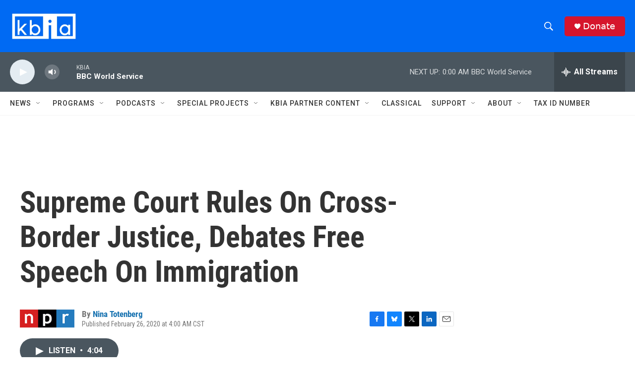

--- FILE ---
content_type: text/html; charset=utf-8
request_url: https://www.google.com/recaptcha/api2/aframe
body_size: 266
content:
<!DOCTYPE HTML><html><head><meta http-equiv="content-type" content="text/html; charset=UTF-8"></head><body><script nonce="0dpuLy5-aT0P2sXD7KJI_A">/** Anti-fraud and anti-abuse applications only. See google.com/recaptcha */ try{var clients={'sodar':'https://pagead2.googlesyndication.com/pagead/sodar?'};window.addEventListener("message",function(a){try{if(a.source===window.parent){var b=JSON.parse(a.data);var c=clients[b['id']];if(c){var d=document.createElement('img');d.src=c+b['params']+'&rc='+(localStorage.getItem("rc::a")?sessionStorage.getItem("rc::b"):"");window.document.body.appendChild(d);sessionStorage.setItem("rc::e",parseInt(sessionStorage.getItem("rc::e")||0)+1);localStorage.setItem("rc::h",'1769663481489');}}}catch(b){}});window.parent.postMessage("_grecaptcha_ready", "*");}catch(b){}</script></body></html>